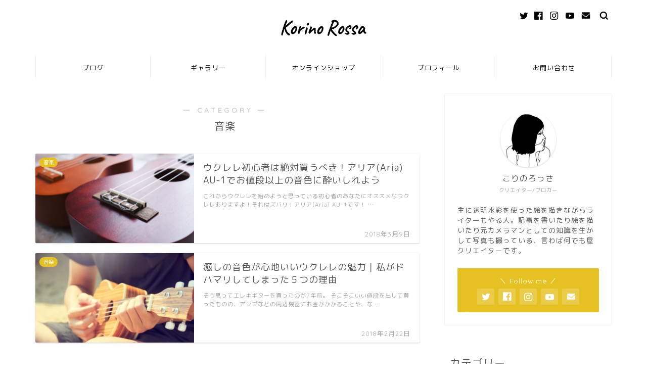

--- FILE ---
content_type: application/javascript; charset=utf-8;
request_url: https://dalc.valuecommerce.com/app3?p=885707594&_s=https%3A%2F%2Fwww.korino-rossa.com%2Fentry%2Fcategory%2Fblog%2Fhobby%2Fmusic&vf=iVBORw0KGgoAAAANSUhEUgAAAAMAAAADCAYAAABWKLW%2FAAAAMElEQVQYV2NkFGP4nxH9jmFHvygDY9ZTof8ls1wYdLhXMzDmcnX9n3lOhOGeRhIDAAkdDZ5MRWGVAAAAAElFTkSuQmCC
body_size: 863
content:
vc_linkswitch_callback({"t":"6971ee22","r":"aXHuIgAFuvcS3n9WCooD7AqKCJQCpg","ub":"aXHuIQADauUS3n9WCooBbQqKBtie5A%3D%3D","vcid":"QWf8PTi-D6BQ1Ty4N80rg3pkIFpqAZppyLExq3ZRyUhmoNbpR8TCr4ms_l_sg2NVm-7KU9L8Wi9aXMpXcCxkmw","vcpub":"0.375543","l":4,"lohaco.yahoo.co.jp":{"a":"2686782","m":"2994932","g":"76980b268a"},"lohaco.jp":{"a":"2686782","m":"2994932","g":"76980b268a"},"shopping.yahoo.co.jp":{"a":"2821580","m":"2201292","g":"4c988a048a"},"p":885707594,"paypaymall.yahoo.co.jp":{"a":"2821580","m":"2201292","g":"4c988a048a"},"s":3357625,"approach.yahoo.co.jp":{"a":"2821580","m":"2201292","g":"4c988a048a"},"paypaystep.yahoo.co.jp":{"a":"2821580","m":"2201292","g":"4c988a048a"},"mini-shopping.yahoo.co.jp":{"a":"2821580","m":"2201292","g":"4c988a048a"},"shopping.geocities.jp":{"a":"2821580","m":"2201292","g":"4c988a048a"}})